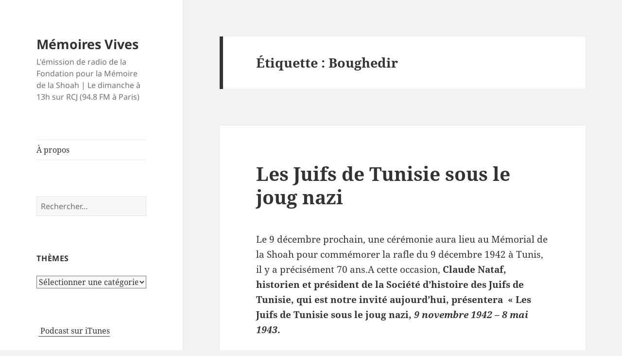

--- FILE ---
content_type: text/html; charset=UTF-8
request_url: https://memoiresvives.net/tag/boughedir/
body_size: 12423
content:
<!DOCTYPE html>
<html lang="fr-FR" class="no-js">
<head>
	<meta charset="UTF-8">
	<meta name="viewport" content="width=device-width, initial-scale=1.0">
	<link rel="profile" href="https://gmpg.org/xfn/11">
	<link rel="pingback" href="https://memoiresvives.net/xmlrpc.php">
	<script>(function(html){html.className = html.className.replace(/\bno-js\b/,'js')})(document.documentElement);</script>
<title>Boughedir &#8211; Mémoires Vives</title>
<meta name='robots' content='max-image-preview:large' />
	<style>img:is([sizes="auto" i], [sizes^="auto," i]) { contain-intrinsic-size: 3000px 1500px }</style>
	<link rel="alternate" type="application/rss+xml" title="Mémoires Vives &raquo; Flux" href="https://memoiresvives.net/feed/" />
<link rel="alternate" type="application/rss+xml" title="Mémoires Vives &raquo; Flux des commentaires" href="https://memoiresvives.net/comments/feed/" />
<link rel="alternate" type="application/rss+xml" title="Mémoires Vives &raquo; Flux de l’étiquette Boughedir" href="https://memoiresvives.net/tag/boughedir/feed/" />
<script>
window._wpemojiSettings = {"baseUrl":"https:\/\/s.w.org\/images\/core\/emoji\/16.0.1\/72x72\/","ext":".png","svgUrl":"https:\/\/s.w.org\/images\/core\/emoji\/16.0.1\/svg\/","svgExt":".svg","source":{"concatemoji":"https:\/\/memoiresvives.net\/wp-includes\/js\/wp-emoji-release.min.js?ver=6.8.3"}};
/*! This file is auto-generated */
!function(s,n){var o,i,e;function c(e){try{var t={supportTests:e,timestamp:(new Date).valueOf()};sessionStorage.setItem(o,JSON.stringify(t))}catch(e){}}function p(e,t,n){e.clearRect(0,0,e.canvas.width,e.canvas.height),e.fillText(t,0,0);var t=new Uint32Array(e.getImageData(0,0,e.canvas.width,e.canvas.height).data),a=(e.clearRect(0,0,e.canvas.width,e.canvas.height),e.fillText(n,0,0),new Uint32Array(e.getImageData(0,0,e.canvas.width,e.canvas.height).data));return t.every(function(e,t){return e===a[t]})}function u(e,t){e.clearRect(0,0,e.canvas.width,e.canvas.height),e.fillText(t,0,0);for(var n=e.getImageData(16,16,1,1),a=0;a<n.data.length;a++)if(0!==n.data[a])return!1;return!0}function f(e,t,n,a){switch(t){case"flag":return n(e,"\ud83c\udff3\ufe0f\u200d\u26a7\ufe0f","\ud83c\udff3\ufe0f\u200b\u26a7\ufe0f")?!1:!n(e,"\ud83c\udde8\ud83c\uddf6","\ud83c\udde8\u200b\ud83c\uddf6")&&!n(e,"\ud83c\udff4\udb40\udc67\udb40\udc62\udb40\udc65\udb40\udc6e\udb40\udc67\udb40\udc7f","\ud83c\udff4\u200b\udb40\udc67\u200b\udb40\udc62\u200b\udb40\udc65\u200b\udb40\udc6e\u200b\udb40\udc67\u200b\udb40\udc7f");case"emoji":return!a(e,"\ud83e\udedf")}return!1}function g(e,t,n,a){var r="undefined"!=typeof WorkerGlobalScope&&self instanceof WorkerGlobalScope?new OffscreenCanvas(300,150):s.createElement("canvas"),o=r.getContext("2d",{willReadFrequently:!0}),i=(o.textBaseline="top",o.font="600 32px Arial",{});return e.forEach(function(e){i[e]=t(o,e,n,a)}),i}function t(e){var t=s.createElement("script");t.src=e,t.defer=!0,s.head.appendChild(t)}"undefined"!=typeof Promise&&(o="wpEmojiSettingsSupports",i=["flag","emoji"],n.supports={everything:!0,everythingExceptFlag:!0},e=new Promise(function(e){s.addEventListener("DOMContentLoaded",e,{once:!0})}),new Promise(function(t){var n=function(){try{var e=JSON.parse(sessionStorage.getItem(o));if("object"==typeof e&&"number"==typeof e.timestamp&&(new Date).valueOf()<e.timestamp+604800&&"object"==typeof e.supportTests)return e.supportTests}catch(e){}return null}();if(!n){if("undefined"!=typeof Worker&&"undefined"!=typeof OffscreenCanvas&&"undefined"!=typeof URL&&URL.createObjectURL&&"undefined"!=typeof Blob)try{var e="postMessage("+g.toString()+"("+[JSON.stringify(i),f.toString(),p.toString(),u.toString()].join(",")+"));",a=new Blob([e],{type:"text/javascript"}),r=new Worker(URL.createObjectURL(a),{name:"wpTestEmojiSupports"});return void(r.onmessage=function(e){c(n=e.data),r.terminate(),t(n)})}catch(e){}c(n=g(i,f,p,u))}t(n)}).then(function(e){for(var t in e)n.supports[t]=e[t],n.supports.everything=n.supports.everything&&n.supports[t],"flag"!==t&&(n.supports.everythingExceptFlag=n.supports.everythingExceptFlag&&n.supports[t]);n.supports.everythingExceptFlag=n.supports.everythingExceptFlag&&!n.supports.flag,n.DOMReady=!1,n.readyCallback=function(){n.DOMReady=!0}}).then(function(){return e}).then(function(){var e;n.supports.everything||(n.readyCallback(),(e=n.source||{}).concatemoji?t(e.concatemoji):e.wpemoji&&e.twemoji&&(t(e.twemoji),t(e.wpemoji)))}))}((window,document),window._wpemojiSettings);
</script>
<style id='wp-emoji-styles-inline-css'>

	img.wp-smiley, img.emoji {
		display: inline !important;
		border: none !important;
		box-shadow: none !important;
		height: 1em !important;
		width: 1em !important;
		margin: 0 0.07em !important;
		vertical-align: -0.1em !important;
		background: none !important;
		padding: 0 !important;
	}
</style>
<link rel='stylesheet' id='wp-block-library-css' href='https://memoiresvives.net/wp-includes/css/dist/block-library/style.min.css?ver=6.8.3' media='all' />
<style id='wp-block-library-theme-inline-css'>
.wp-block-audio :where(figcaption){color:#555;font-size:13px;text-align:center}.is-dark-theme .wp-block-audio :where(figcaption){color:#ffffffa6}.wp-block-audio{margin:0 0 1em}.wp-block-code{border:1px solid #ccc;border-radius:4px;font-family:Menlo,Consolas,monaco,monospace;padding:.8em 1em}.wp-block-embed :where(figcaption){color:#555;font-size:13px;text-align:center}.is-dark-theme .wp-block-embed :where(figcaption){color:#ffffffa6}.wp-block-embed{margin:0 0 1em}.blocks-gallery-caption{color:#555;font-size:13px;text-align:center}.is-dark-theme .blocks-gallery-caption{color:#ffffffa6}:root :where(.wp-block-image figcaption){color:#555;font-size:13px;text-align:center}.is-dark-theme :root :where(.wp-block-image figcaption){color:#ffffffa6}.wp-block-image{margin:0 0 1em}.wp-block-pullquote{border-bottom:4px solid;border-top:4px solid;color:currentColor;margin-bottom:1.75em}.wp-block-pullquote cite,.wp-block-pullquote footer,.wp-block-pullquote__citation{color:currentColor;font-size:.8125em;font-style:normal;text-transform:uppercase}.wp-block-quote{border-left:.25em solid;margin:0 0 1.75em;padding-left:1em}.wp-block-quote cite,.wp-block-quote footer{color:currentColor;font-size:.8125em;font-style:normal;position:relative}.wp-block-quote:where(.has-text-align-right){border-left:none;border-right:.25em solid;padding-left:0;padding-right:1em}.wp-block-quote:where(.has-text-align-center){border:none;padding-left:0}.wp-block-quote.is-large,.wp-block-quote.is-style-large,.wp-block-quote:where(.is-style-plain){border:none}.wp-block-search .wp-block-search__label{font-weight:700}.wp-block-search__button{border:1px solid #ccc;padding:.375em .625em}:where(.wp-block-group.has-background){padding:1.25em 2.375em}.wp-block-separator.has-css-opacity{opacity:.4}.wp-block-separator{border:none;border-bottom:2px solid;margin-left:auto;margin-right:auto}.wp-block-separator.has-alpha-channel-opacity{opacity:1}.wp-block-separator:not(.is-style-wide):not(.is-style-dots){width:100px}.wp-block-separator.has-background:not(.is-style-dots){border-bottom:none;height:1px}.wp-block-separator.has-background:not(.is-style-wide):not(.is-style-dots){height:2px}.wp-block-table{margin:0 0 1em}.wp-block-table td,.wp-block-table th{word-break:normal}.wp-block-table :where(figcaption){color:#555;font-size:13px;text-align:center}.is-dark-theme .wp-block-table :where(figcaption){color:#ffffffa6}.wp-block-video :where(figcaption){color:#555;font-size:13px;text-align:center}.is-dark-theme .wp-block-video :where(figcaption){color:#ffffffa6}.wp-block-video{margin:0 0 1em}:root :where(.wp-block-template-part.has-background){margin-bottom:0;margin-top:0;padding:1.25em 2.375em}
</style>
<style id='classic-theme-styles-inline-css'>
/*! This file is auto-generated */
.wp-block-button__link{color:#fff;background-color:#32373c;border-radius:9999px;box-shadow:none;text-decoration:none;padding:calc(.667em + 2px) calc(1.333em + 2px);font-size:1.125em}.wp-block-file__button{background:#32373c;color:#fff;text-decoration:none}
</style>
<style id='global-styles-inline-css'>
:root{--wp--preset--aspect-ratio--square: 1;--wp--preset--aspect-ratio--4-3: 4/3;--wp--preset--aspect-ratio--3-4: 3/4;--wp--preset--aspect-ratio--3-2: 3/2;--wp--preset--aspect-ratio--2-3: 2/3;--wp--preset--aspect-ratio--16-9: 16/9;--wp--preset--aspect-ratio--9-16: 9/16;--wp--preset--color--black: #000000;--wp--preset--color--cyan-bluish-gray: #abb8c3;--wp--preset--color--white: #fff;--wp--preset--color--pale-pink: #f78da7;--wp--preset--color--vivid-red: #cf2e2e;--wp--preset--color--luminous-vivid-orange: #ff6900;--wp--preset--color--luminous-vivid-amber: #fcb900;--wp--preset--color--light-green-cyan: #7bdcb5;--wp--preset--color--vivid-green-cyan: #00d084;--wp--preset--color--pale-cyan-blue: #8ed1fc;--wp--preset--color--vivid-cyan-blue: #0693e3;--wp--preset--color--vivid-purple: #9b51e0;--wp--preset--color--dark-gray: #111;--wp--preset--color--light-gray: #f1f1f1;--wp--preset--color--yellow: #f4ca16;--wp--preset--color--dark-brown: #352712;--wp--preset--color--medium-pink: #e53b51;--wp--preset--color--light-pink: #ffe5d1;--wp--preset--color--dark-purple: #2e2256;--wp--preset--color--purple: #674970;--wp--preset--color--blue-gray: #22313f;--wp--preset--color--bright-blue: #55c3dc;--wp--preset--color--light-blue: #e9f2f9;--wp--preset--gradient--vivid-cyan-blue-to-vivid-purple: linear-gradient(135deg,rgba(6,147,227,1) 0%,rgb(155,81,224) 100%);--wp--preset--gradient--light-green-cyan-to-vivid-green-cyan: linear-gradient(135deg,rgb(122,220,180) 0%,rgb(0,208,130) 100%);--wp--preset--gradient--luminous-vivid-amber-to-luminous-vivid-orange: linear-gradient(135deg,rgba(252,185,0,1) 0%,rgba(255,105,0,1) 100%);--wp--preset--gradient--luminous-vivid-orange-to-vivid-red: linear-gradient(135deg,rgba(255,105,0,1) 0%,rgb(207,46,46) 100%);--wp--preset--gradient--very-light-gray-to-cyan-bluish-gray: linear-gradient(135deg,rgb(238,238,238) 0%,rgb(169,184,195) 100%);--wp--preset--gradient--cool-to-warm-spectrum: linear-gradient(135deg,rgb(74,234,220) 0%,rgb(151,120,209) 20%,rgb(207,42,186) 40%,rgb(238,44,130) 60%,rgb(251,105,98) 80%,rgb(254,248,76) 100%);--wp--preset--gradient--blush-light-purple: linear-gradient(135deg,rgb(255,206,236) 0%,rgb(152,150,240) 100%);--wp--preset--gradient--blush-bordeaux: linear-gradient(135deg,rgb(254,205,165) 0%,rgb(254,45,45) 50%,rgb(107,0,62) 100%);--wp--preset--gradient--luminous-dusk: linear-gradient(135deg,rgb(255,203,112) 0%,rgb(199,81,192) 50%,rgb(65,88,208) 100%);--wp--preset--gradient--pale-ocean: linear-gradient(135deg,rgb(255,245,203) 0%,rgb(182,227,212) 50%,rgb(51,167,181) 100%);--wp--preset--gradient--electric-grass: linear-gradient(135deg,rgb(202,248,128) 0%,rgb(113,206,126) 100%);--wp--preset--gradient--midnight: linear-gradient(135deg,rgb(2,3,129) 0%,rgb(40,116,252) 100%);--wp--preset--gradient--dark-gray-gradient-gradient: linear-gradient(90deg, rgba(17,17,17,1) 0%, rgba(42,42,42,1) 100%);--wp--preset--gradient--light-gray-gradient: linear-gradient(90deg, rgba(241,241,241,1) 0%, rgba(215,215,215,1) 100%);--wp--preset--gradient--white-gradient: linear-gradient(90deg, rgba(255,255,255,1) 0%, rgba(230,230,230,1) 100%);--wp--preset--gradient--yellow-gradient: linear-gradient(90deg, rgba(244,202,22,1) 0%, rgba(205,168,10,1) 100%);--wp--preset--gradient--dark-brown-gradient: linear-gradient(90deg, rgba(53,39,18,1) 0%, rgba(91,67,31,1) 100%);--wp--preset--gradient--medium-pink-gradient: linear-gradient(90deg, rgba(229,59,81,1) 0%, rgba(209,28,51,1) 100%);--wp--preset--gradient--light-pink-gradient: linear-gradient(90deg, rgba(255,229,209,1) 0%, rgba(255,200,158,1) 100%);--wp--preset--gradient--dark-purple-gradient: linear-gradient(90deg, rgba(46,34,86,1) 0%, rgba(66,48,123,1) 100%);--wp--preset--gradient--purple-gradient: linear-gradient(90deg, rgba(103,73,112,1) 0%, rgba(131,93,143,1) 100%);--wp--preset--gradient--blue-gray-gradient: linear-gradient(90deg, rgba(34,49,63,1) 0%, rgba(52,75,96,1) 100%);--wp--preset--gradient--bright-blue-gradient: linear-gradient(90deg, rgba(85,195,220,1) 0%, rgba(43,180,211,1) 100%);--wp--preset--gradient--light-blue-gradient: linear-gradient(90deg, rgba(233,242,249,1) 0%, rgba(193,218,238,1) 100%);--wp--preset--font-size--small: 13px;--wp--preset--font-size--medium: 20px;--wp--preset--font-size--large: 36px;--wp--preset--font-size--x-large: 42px;--wp--preset--spacing--20: 0.44rem;--wp--preset--spacing--30: 0.67rem;--wp--preset--spacing--40: 1rem;--wp--preset--spacing--50: 1.5rem;--wp--preset--spacing--60: 2.25rem;--wp--preset--spacing--70: 3.38rem;--wp--preset--spacing--80: 5.06rem;--wp--preset--shadow--natural: 6px 6px 9px rgba(0, 0, 0, 0.2);--wp--preset--shadow--deep: 12px 12px 50px rgba(0, 0, 0, 0.4);--wp--preset--shadow--sharp: 6px 6px 0px rgba(0, 0, 0, 0.2);--wp--preset--shadow--outlined: 6px 6px 0px -3px rgba(255, 255, 255, 1), 6px 6px rgba(0, 0, 0, 1);--wp--preset--shadow--crisp: 6px 6px 0px rgba(0, 0, 0, 1);}:where(.is-layout-flex){gap: 0.5em;}:where(.is-layout-grid){gap: 0.5em;}body .is-layout-flex{display: flex;}.is-layout-flex{flex-wrap: wrap;align-items: center;}.is-layout-flex > :is(*, div){margin: 0;}body .is-layout-grid{display: grid;}.is-layout-grid > :is(*, div){margin: 0;}:where(.wp-block-columns.is-layout-flex){gap: 2em;}:where(.wp-block-columns.is-layout-grid){gap: 2em;}:where(.wp-block-post-template.is-layout-flex){gap: 1.25em;}:where(.wp-block-post-template.is-layout-grid){gap: 1.25em;}.has-black-color{color: var(--wp--preset--color--black) !important;}.has-cyan-bluish-gray-color{color: var(--wp--preset--color--cyan-bluish-gray) !important;}.has-white-color{color: var(--wp--preset--color--white) !important;}.has-pale-pink-color{color: var(--wp--preset--color--pale-pink) !important;}.has-vivid-red-color{color: var(--wp--preset--color--vivid-red) !important;}.has-luminous-vivid-orange-color{color: var(--wp--preset--color--luminous-vivid-orange) !important;}.has-luminous-vivid-amber-color{color: var(--wp--preset--color--luminous-vivid-amber) !important;}.has-light-green-cyan-color{color: var(--wp--preset--color--light-green-cyan) !important;}.has-vivid-green-cyan-color{color: var(--wp--preset--color--vivid-green-cyan) !important;}.has-pale-cyan-blue-color{color: var(--wp--preset--color--pale-cyan-blue) !important;}.has-vivid-cyan-blue-color{color: var(--wp--preset--color--vivid-cyan-blue) !important;}.has-vivid-purple-color{color: var(--wp--preset--color--vivid-purple) !important;}.has-black-background-color{background-color: var(--wp--preset--color--black) !important;}.has-cyan-bluish-gray-background-color{background-color: var(--wp--preset--color--cyan-bluish-gray) !important;}.has-white-background-color{background-color: var(--wp--preset--color--white) !important;}.has-pale-pink-background-color{background-color: var(--wp--preset--color--pale-pink) !important;}.has-vivid-red-background-color{background-color: var(--wp--preset--color--vivid-red) !important;}.has-luminous-vivid-orange-background-color{background-color: var(--wp--preset--color--luminous-vivid-orange) !important;}.has-luminous-vivid-amber-background-color{background-color: var(--wp--preset--color--luminous-vivid-amber) !important;}.has-light-green-cyan-background-color{background-color: var(--wp--preset--color--light-green-cyan) !important;}.has-vivid-green-cyan-background-color{background-color: var(--wp--preset--color--vivid-green-cyan) !important;}.has-pale-cyan-blue-background-color{background-color: var(--wp--preset--color--pale-cyan-blue) !important;}.has-vivid-cyan-blue-background-color{background-color: var(--wp--preset--color--vivid-cyan-blue) !important;}.has-vivid-purple-background-color{background-color: var(--wp--preset--color--vivid-purple) !important;}.has-black-border-color{border-color: var(--wp--preset--color--black) !important;}.has-cyan-bluish-gray-border-color{border-color: var(--wp--preset--color--cyan-bluish-gray) !important;}.has-white-border-color{border-color: var(--wp--preset--color--white) !important;}.has-pale-pink-border-color{border-color: var(--wp--preset--color--pale-pink) !important;}.has-vivid-red-border-color{border-color: var(--wp--preset--color--vivid-red) !important;}.has-luminous-vivid-orange-border-color{border-color: var(--wp--preset--color--luminous-vivid-orange) !important;}.has-luminous-vivid-amber-border-color{border-color: var(--wp--preset--color--luminous-vivid-amber) !important;}.has-light-green-cyan-border-color{border-color: var(--wp--preset--color--light-green-cyan) !important;}.has-vivid-green-cyan-border-color{border-color: var(--wp--preset--color--vivid-green-cyan) !important;}.has-pale-cyan-blue-border-color{border-color: var(--wp--preset--color--pale-cyan-blue) !important;}.has-vivid-cyan-blue-border-color{border-color: var(--wp--preset--color--vivid-cyan-blue) !important;}.has-vivid-purple-border-color{border-color: var(--wp--preset--color--vivid-purple) !important;}.has-vivid-cyan-blue-to-vivid-purple-gradient-background{background: var(--wp--preset--gradient--vivid-cyan-blue-to-vivid-purple) !important;}.has-light-green-cyan-to-vivid-green-cyan-gradient-background{background: var(--wp--preset--gradient--light-green-cyan-to-vivid-green-cyan) !important;}.has-luminous-vivid-amber-to-luminous-vivid-orange-gradient-background{background: var(--wp--preset--gradient--luminous-vivid-amber-to-luminous-vivid-orange) !important;}.has-luminous-vivid-orange-to-vivid-red-gradient-background{background: var(--wp--preset--gradient--luminous-vivid-orange-to-vivid-red) !important;}.has-very-light-gray-to-cyan-bluish-gray-gradient-background{background: var(--wp--preset--gradient--very-light-gray-to-cyan-bluish-gray) !important;}.has-cool-to-warm-spectrum-gradient-background{background: var(--wp--preset--gradient--cool-to-warm-spectrum) !important;}.has-blush-light-purple-gradient-background{background: var(--wp--preset--gradient--blush-light-purple) !important;}.has-blush-bordeaux-gradient-background{background: var(--wp--preset--gradient--blush-bordeaux) !important;}.has-luminous-dusk-gradient-background{background: var(--wp--preset--gradient--luminous-dusk) !important;}.has-pale-ocean-gradient-background{background: var(--wp--preset--gradient--pale-ocean) !important;}.has-electric-grass-gradient-background{background: var(--wp--preset--gradient--electric-grass) !important;}.has-midnight-gradient-background{background: var(--wp--preset--gradient--midnight) !important;}.has-small-font-size{font-size: var(--wp--preset--font-size--small) !important;}.has-medium-font-size{font-size: var(--wp--preset--font-size--medium) !important;}.has-large-font-size{font-size: var(--wp--preset--font-size--large) !important;}.has-x-large-font-size{font-size: var(--wp--preset--font-size--x-large) !important;}
:where(.wp-block-post-template.is-layout-flex){gap: 1.25em;}:where(.wp-block-post-template.is-layout-grid){gap: 1.25em;}
:where(.wp-block-columns.is-layout-flex){gap: 2em;}:where(.wp-block-columns.is-layout-grid){gap: 2em;}
:root :where(.wp-block-pullquote){font-size: 1.5em;line-height: 1.6;}
</style>
<link rel='stylesheet' id='twentyfifteen-fonts-css' href='https://memoiresvives.net/wp-content/themes/twentyfifteen/assets/fonts/noto-sans-plus-noto-serif-plus-inconsolata.css?ver=20230328' media='all' />
<link rel='stylesheet' id='genericons-css' href='https://memoiresvives.net/wp-content/themes/twentyfifteen/genericons/genericons.css?ver=20201026' media='all' />
<link rel='stylesheet' id='twentyfifteen-style-css' href='https://memoiresvives.net/wp-content/themes/twentyfifteen/style.css?ver=20250415' media='all' />
<link rel='stylesheet' id='twentyfifteen-block-style-css' href='https://memoiresvives.net/wp-content/themes/twentyfifteen/css/blocks.css?ver=20240715' media='all' />
<script src="https://memoiresvives.net/wp-includes/js/jquery/jquery.min.js?ver=3.7.1" id="jquery-core-js"></script>
<script src="https://memoiresvives.net/wp-includes/js/jquery/jquery-migrate.min.js?ver=3.4.1" id="jquery-migrate-js"></script>
<script id="twentyfifteen-script-js-extra">
var screenReaderText = {"expand":"<span class=\"screen-reader-text\">ouvrir le sous-menu<\/span>","collapse":"<span class=\"screen-reader-text\">fermer le sous-menu<\/span>"};
</script>
<script src="https://memoiresvives.net/wp-content/themes/twentyfifteen/js/functions.js?ver=20250303" id="twentyfifteen-script-js" defer data-wp-strategy="defer"></script>
<link rel="https://api.w.org/" href="https://memoiresvives.net/wp-json/" /><link rel="alternate" title="JSON" type="application/json" href="https://memoiresvives.net/wp-json/wp/v2/tags/127698872" /><link rel="EditURI" type="application/rsd+xml" title="RSD" href="https://memoiresvives.net/xmlrpc.php?rsd" />
<meta name="generator" content="WordPress 6.8.3" />
<style type="text/css">.broken_link, a.broken_link {
	text-decoration: line-through;
}</style><style id="custom-background-css">
body.custom-background { background-color: #f3f1f1; }
</style>
	</head>

<body class="archive tag tag-boughedir tag-127698872 custom-background wp-embed-responsive wp-theme-twentyfifteen">
<div id="page" class="hfeed site">
	<a class="skip-link screen-reader-text" href="#content">
		Aller au contenu	</a>

	<div id="sidebar" class="sidebar">
		<header id="masthead" class="site-header">
			<div class="site-branding">
										<p class="site-title"><a href="https://memoiresvives.net/" rel="home" >Mémoires Vives</a></p>
												<p class="site-description">L&#039;émission de radio de la Fondation pour la Mémoire de la Shoah | Le dimanche à 13h sur RCJ (94.8 FM à Paris)</p>
										<button class="secondary-toggle">Menu et widgets</button>
			</div><!-- .site-branding -->
		</header><!-- .site-header -->

			<div id="secondary" class="secondary">

					<nav id="site-navigation" class="main-navigation">
				<div class="menu-menu-1-container"><ul id="menu-menu-1" class="nav-menu"><li id="menu-item-2429" class="menu-item menu-item-type-post_type menu-item-object-page menu-item-2429"><a href="https://memoiresvives.net/apropos/">À propos</a></li>
</ul></div>			</nav><!-- .main-navigation -->
		
		
					<div id="widget-area" class="widget-area" role="complementary">
				<aside id="search-2" class="widget widget_search"><form role="search" method="get" class="search-form" action="https://memoiresvives.net/">
				<label>
					<span class="screen-reader-text">Rechercher :</span>
					<input type="search" class="search-field" placeholder="Rechercher…" value="" name="s" />
				</label>
				<input type="submit" class="search-submit screen-reader-text" value="Rechercher" />
			</form></aside><aside id="categories-2" class="widget widget_categories"><h2 class="widget-title">Thèmes</h2><form action="https://memoiresvives.net" method="get"><label class="screen-reader-text" for="cat">Thèmes</label><select  name='cat' id='cat' class='postform'>
	<option value='-1'>Sélectionner une catégorie</option>
	<option class="level-0" value="507761583">Aide aux survivants</option>
	<option class="level-0" value="35214675">Antisémitisme</option>
	<option class="level-0" value="177">Art</option>
	<option class="level-0" value="407871">Dialogue interreligieux</option>
	<option class="level-0" value="3399">Divers</option>
	<option class="level-0" value="7811">Evenement</option>
	<option class="level-0" value="35849085">Exposition</option>
	<option class="level-0" value="1186">Films</option>
	<option class="level-0" value="28651486">Grandes figures</option>
	<option class="level-0" value="27785">Histoire</option>
	<option class="level-0" value="9937">Israël</option>
	<option class="level-0" value="295832">Judaïsme</option>
	<option class="level-0" value="1113582">Lanzmann</option>
	<option class="level-0" value="20663">Littérature</option>
	<option class="level-0" value="35916">Livres</option>
	<option class="level-0" value="221561125">Mémoire et Transmission</option>
	<option class="level-0" value="6460">Musique</option>
	<option class="level-0" value="4386482">négationnisme</option>
	<option class="level-0" value="131949">Pédagogie</option>
	<option class="level-0" value="30269">Recherche</option>
	<option class="level-0" value="89628">Témoignage</option>
	<option class="level-0" value="5386">Théâtre</option>
	<option class="level-0" value="1">Uncategorized</option>
</select>
</form><script>
(function() {
	var dropdown = document.getElementById( "cat" );
	function onCatChange() {
		if ( dropdown.options[ dropdown.selectedIndex ].value > 0 ) {
			dropdown.parentNode.submit();
		}
	}
	dropdown.onchange = onCatChange;
})();
</script>
</aside><aside id="text-9" class="widget widget_text">			<div class="textwidget"><a href="https://itunes.apple.com/fr/podcast/memoires-vives/id395502606"><img src="https://memoiresvives.migrationfluxeos.fr/wp-content/uploads/2010/09/podcast32.png" alt="" style="vertical-align:middle;border:1px;" /></a>&nbsp;<a href="https://itunes.apple.com/fr/podcast/memoires-vives/id395502606"> Podcast sur iTunes</a>


</div>
		</aside><aside id="text-12" class="widget widget_text">			<div class="textwidget"><a href="https://twitter.com/Fondation_Shoah" class="twitter-follow-button">Follow @Fondation_Shoah</a></div>
		</aside><aside id="archives-2" class="widget widget_archive"><h2 class="widget-title">Archives</h2>		<label class="screen-reader-text" for="archives-dropdown-2">Archives</label>
		<select id="archives-dropdown-2" name="archive-dropdown">
			
			<option value="">Sélectionner un mois</option>
				<option value='https://memoiresvives.net/2020/10/'> octobre 2020 &nbsp;(1)</option>
	<option value='https://memoiresvives.net/2020/07/'> juillet 2020 &nbsp;(2)</option>
	<option value='https://memoiresvives.net/2020/06/'> juin 2020 &nbsp;(3)</option>
	<option value='https://memoiresvives.net/2020/03/'> mars 2020 &nbsp;(2)</option>
	<option value='https://memoiresvives.net/2020/02/'> février 2020 &nbsp;(3)</option>
	<option value='https://memoiresvives.net/2020/01/'> janvier 2020 &nbsp;(1)</option>
	<option value='https://memoiresvives.net/2019/12/'> décembre 2019 &nbsp;(4)</option>
	<option value='https://memoiresvives.net/2019/11/'> novembre 2019 &nbsp;(3)</option>
	<option value='https://memoiresvives.net/2019/10/'> octobre 2019 &nbsp;(4)</option>
	<option value='https://memoiresvives.net/2019/09/'> septembre 2019 &nbsp;(3)</option>
	<option value='https://memoiresvives.net/2019/07/'> juillet 2019 &nbsp;(2)</option>
	<option value='https://memoiresvives.net/2019/06/'> juin 2019 &nbsp;(4)</option>
	<option value='https://memoiresvives.net/2019/05/'> mai 2019 &nbsp;(3)</option>
	<option value='https://memoiresvives.net/2019/04/'> avril 2019 &nbsp;(3)</option>
	<option value='https://memoiresvives.net/2019/03/'> mars 2019 &nbsp;(5)</option>
	<option value='https://memoiresvives.net/2019/02/'> février 2019 &nbsp;(3)</option>
	<option value='https://memoiresvives.net/2019/01/'> janvier 2019 &nbsp;(4)</option>
	<option value='https://memoiresvives.net/2018/12/'> décembre 2018 &nbsp;(5)</option>
	<option value='https://memoiresvives.net/2018/11/'> novembre 2018 &nbsp;(3)</option>
	<option value='https://memoiresvives.net/2018/10/'> octobre 2018 &nbsp;(3)</option>
	<option value='https://memoiresvives.net/2018/07/'> juillet 2018 &nbsp;(4)</option>
	<option value='https://memoiresvives.net/2018/06/'> juin 2018 &nbsp;(4)</option>
	<option value='https://memoiresvives.net/2018/05/'> mai 2018 &nbsp;(3)</option>
	<option value='https://memoiresvives.net/2018/04/'> avril 2018 &nbsp;(3)</option>
	<option value='https://memoiresvives.net/2018/03/'> mars 2018 &nbsp;(4)</option>
	<option value='https://memoiresvives.net/2018/02/'> février 2018 &nbsp;(3)</option>
	<option value='https://memoiresvives.net/2018/01/'> janvier 2018 &nbsp;(4)</option>
	<option value='https://memoiresvives.net/2017/12/'> décembre 2017 &nbsp;(3)</option>
	<option value='https://memoiresvives.net/2017/11/'> novembre 2017 &nbsp;(3)</option>
	<option value='https://memoiresvives.net/2017/10/'> octobre 2017 &nbsp;(5)</option>
	<option value='https://memoiresvives.net/2017/07/'> juillet 2017 &nbsp;(3)</option>
	<option value='https://memoiresvives.net/2017/06/'> juin 2017 &nbsp;(4)</option>
	<option value='https://memoiresvives.net/2017/05/'> mai 2017 &nbsp;(3)</option>
	<option value='https://memoiresvives.net/2017/04/'> avril 2017 &nbsp;(4)</option>
	<option value='https://memoiresvives.net/2017/03/'> mars 2017 &nbsp;(4)</option>
	<option value='https://memoiresvives.net/2017/02/'> février 2017 &nbsp;(3)</option>
	<option value='https://memoiresvives.net/2017/01/'> janvier 2017 &nbsp;(4)</option>
	<option value='https://memoiresvives.net/2016/12/'> décembre 2016 &nbsp;(3)</option>
	<option value='https://memoiresvives.net/2016/11/'> novembre 2016 &nbsp;(3)</option>
	<option value='https://memoiresvives.net/2016/10/'> octobre 2016 &nbsp;(5)</option>
	<option value='https://memoiresvives.net/2016/09/'> septembre 2016 &nbsp;(2)</option>
	<option value='https://memoiresvives.net/2016/08/'> août 2016 &nbsp;(1)</option>
	<option value='https://memoiresvives.net/2016/07/'> juillet 2016 &nbsp;(3)</option>
	<option value='https://memoiresvives.net/2016/06/'> juin 2016 &nbsp;(3)</option>
	<option value='https://memoiresvives.net/2016/05/'> mai 2016 &nbsp;(5)</option>
	<option value='https://memoiresvives.net/2016/04/'> avril 2016 &nbsp;(3)</option>
	<option value='https://memoiresvives.net/2016/03/'> mars 2016 &nbsp;(4)</option>
	<option value='https://memoiresvives.net/2016/02/'> février 2016 &nbsp;(3)</option>
	<option value='https://memoiresvives.net/2016/01/'> janvier 2016 &nbsp;(5)</option>
	<option value='https://memoiresvives.net/2015/12/'> décembre 2015 &nbsp;(3)</option>
	<option value='https://memoiresvives.net/2015/11/'> novembre 2015 &nbsp;(3)</option>
	<option value='https://memoiresvives.net/2015/10/'> octobre 2015 &nbsp;(4)</option>
	<option value='https://memoiresvives.net/2015/09/'> septembre 2015 &nbsp;(1)</option>
	<option value='https://memoiresvives.net/2015/07/'> juillet 2015 &nbsp;(2)</option>
	<option value='https://memoiresvives.net/2015/06/'> juin 2015 &nbsp;(4)</option>
	<option value='https://memoiresvives.net/2015/05/'> mai 2015 &nbsp;(3)</option>
	<option value='https://memoiresvives.net/2015/04/'> avril 2015 &nbsp;(3)</option>
	<option value='https://memoiresvives.net/2015/03/'> mars 2015 &nbsp;(5)</option>
	<option value='https://memoiresvives.net/2015/02/'> février 2015 &nbsp;(3)</option>
	<option value='https://memoiresvives.net/2015/01/'> janvier 2015 &nbsp;(3)</option>
	<option value='https://memoiresvives.net/2014/12/'> décembre 2014 &nbsp;(3)</option>
	<option value='https://memoiresvives.net/2014/11/'> novembre 2014 &nbsp;(4)</option>
	<option value='https://memoiresvives.net/2014/10/'> octobre 2014 &nbsp;(4)</option>
	<option value='https://memoiresvives.net/2014/09/'> septembre 2014 &nbsp;(4)</option>
	<option value='https://memoiresvives.net/2014/07/'> juillet 2014 &nbsp;(2)</option>
	<option value='https://memoiresvives.net/2014/06/'> juin 2014 &nbsp;(4)</option>
	<option value='https://memoiresvives.net/2014/05/'> mai 2014 &nbsp;(4)</option>
	<option value='https://memoiresvives.net/2014/04/'> avril 2014 &nbsp;(4)</option>
	<option value='https://memoiresvives.net/2014/03/'> mars 2014 &nbsp;(5)</option>
	<option value='https://memoiresvives.net/2014/02/'> février 2014 &nbsp;(4)</option>
	<option value='https://memoiresvives.net/2014/01/'> janvier 2014 &nbsp;(4)</option>
	<option value='https://memoiresvives.net/2013/12/'> décembre 2013 &nbsp;(4)</option>
	<option value='https://memoiresvives.net/2013/11/'> novembre 2013 &nbsp;(3)</option>
	<option value='https://memoiresvives.net/2013/10/'> octobre 2013 &nbsp;(4)</option>
	<option value='https://memoiresvives.net/2013/09/'> septembre 2013 &nbsp;(3)</option>
	<option value='https://memoiresvives.net/2013/07/'> juillet 2013 &nbsp;(4)</option>
	<option value='https://memoiresvives.net/2013/06/'> juin 2013 &nbsp;(5)</option>
	<option value='https://memoiresvives.net/2013/05/'> mai 2013 &nbsp;(4)</option>
	<option value='https://memoiresvives.net/2013/04/'> avril 2013 &nbsp;(4)</option>
	<option value='https://memoiresvives.net/2013/03/'> mars 2013 &nbsp;(5)</option>
	<option value='https://memoiresvives.net/2013/02/'> février 2013 &nbsp;(4)</option>
	<option value='https://memoiresvives.net/2013/01/'> janvier 2013 &nbsp;(5)</option>
	<option value='https://memoiresvives.net/2012/12/'> décembre 2012 &nbsp;(4)</option>
	<option value='https://memoiresvives.net/2012/11/'> novembre 2012 &nbsp;(3)</option>
	<option value='https://memoiresvives.net/2012/10/'> octobre 2012 &nbsp;(4)</option>
	<option value='https://memoiresvives.net/2012/09/'> septembre 2012 &nbsp;(2)</option>
	<option value='https://memoiresvives.net/2012/07/'> juillet 2012 &nbsp;(3)</option>
	<option value='https://memoiresvives.net/2012/06/'> juin 2012 &nbsp;(4)</option>
	<option value='https://memoiresvives.net/2012/05/'> mai 2012 &nbsp;(3)</option>
	<option value='https://memoiresvives.net/2012/04/'> avril 2012 &nbsp;(4)</option>
	<option value='https://memoiresvives.net/2012/03/'> mars 2012 &nbsp;(4)</option>
	<option value='https://memoiresvives.net/2012/02/'> février 2012 &nbsp;(4)</option>
	<option value='https://memoiresvives.net/2012/01/'> janvier 2012 &nbsp;(4)</option>
	<option value='https://memoiresvives.net/2011/12/'> décembre 2011 &nbsp;(4)</option>
	<option value='https://memoiresvives.net/2011/11/'> novembre 2011 &nbsp;(3)</option>
	<option value='https://memoiresvives.net/2011/10/'> octobre 2011 &nbsp;(5)</option>
	<option value='https://memoiresvives.net/2011/09/'> septembre 2011 &nbsp;(2)</option>
	<option value='https://memoiresvives.net/2011/07/'> juillet 2011 &nbsp;(3)</option>
	<option value='https://memoiresvives.net/2011/06/'> juin 2011 &nbsp;(4)</option>
	<option value='https://memoiresvives.net/2011/05/'> mai 2011 &nbsp;(5)</option>
	<option value='https://memoiresvives.net/2011/04/'> avril 2011 &nbsp;(4)</option>
	<option value='https://memoiresvives.net/2011/03/'> mars 2011 &nbsp;(4)</option>
	<option value='https://memoiresvives.net/2011/02/'> février 2011 &nbsp;(4)</option>
	<option value='https://memoiresvives.net/2011/01/'> janvier 2011 &nbsp;(5)</option>
	<option value='https://memoiresvives.net/2010/12/'> décembre 2010 &nbsp;(4)</option>
	<option value='https://memoiresvives.net/2010/11/'> novembre 2010 &nbsp;(3)</option>
	<option value='https://memoiresvives.net/2010/10/'> octobre 2010 &nbsp;(5)</option>
	<option value='https://memoiresvives.net/2010/09/'> septembre 2010 &nbsp;(1)</option>

		</select>

			<script>
(function() {
	var dropdown = document.getElementById( "archives-dropdown-2" );
	function onSelectChange() {
		if ( dropdown.options[ dropdown.selectedIndex ].value !== '' ) {
			document.location.href = this.options[ this.selectedIndex ].value;
		}
	}
	dropdown.onchange = onSelectChange;
})();
</script>
</aside><aside id="text-14" class="widget widget_text"><h2 class="widget-title">A ecouter aussi</h2>			<div class="textwidget"><a href="https://memoiresvives.migrationfluxeos.fr/archives-2008-2010/" rel="alternate">  Archives 2008-2010</a>

</div>
		</aside>			</div><!-- .widget-area -->
		
	</div><!-- .secondary -->

	</div><!-- .sidebar -->

	<div id="content" class="site-content">

	<section id="primary" class="content-area">
		<main id="main" class="site-main">

		
			<header class="page-header">
				<h1 class="page-title">Étiquette : <span>Boughedir</span></h1>			</header><!-- .page-header -->

			
<article id="post-1114" class="post-1114 post type-post status-publish format-standard hentry category-histoire category-livres category-recherche category-temoignage tag-avions tag-bizerte tag-borgel tag-boughedir tag-camps-de-travail tag-claude tag-deportation tag-ferid tag-ghez tag-goerge tag-jasmin tag-joug tag-juifs tag-klarsfeld tag-krief tag-maximilien tag-memorial tag-moati tag-nataf tag-nazi tag-paul tag-rafle tag-rauff tag-robert tag-serge tag-sfax tag-shoah tag-sousse tag-trenner tag-tunis tag-tunisie tag-villa tag-walter">
	
	<header class="entry-header">
		<h2 class="entry-title"><a href="https://memoiresvives.net/les-juifs-de-tunisie-sous-le-joug-nazi/" rel="bookmark">Les Juifs de Tunisie sous le joug nazi</a></h2>	</header><!-- .entry-header -->

	<div class="entry-content">
		<p>Le 9 décembre prochain, une cérémonie aura lieu au Mémorial de la Shoah pour commémorer la rafle du 9 décembre 1942 à Tunis, il y a précisément 70 ans.A cette occasion, <strong>Claude Nataf, historien et président de la Société d&rsquo;histoire des Juifs de Tunisie, qui est notre invité aujourd&rsquo;hui, présentera  « Les Juifs de Tunisie sous le joug nazi, <i>9 novembre 1942 &#8211; 8 mai 1943</i>.</strong></p>
<!--[if lt IE 9]><script>document.createElement('audio');</script><![endif]-->
<audio class="wp-audio-shortcode" id="audio-1114-1" preload="none" style="width: 100%;" controls="controls"><source type="audio/mpeg" src="https://memoiresvives.net/wp-content/uploads/2012/12/memoires-vives-2012-12-02-juifsdetunisienataf.mp3?_=1" /><a href="https://memoiresvives.net/wp-content/uploads/2012/12/memoires-vives-2012-12-02-juifsdetunisienataf.mp3">https://memoiresvives.net/wp-content/uploads/2012/12/memoires-vives-2012-12-02-juifsdetunisienataf.mp3</a></audio>
<p>Cet ouvrage est le troisie?me volet des témoignages sur la situation des Juifs de Tunisie durant les six mois d’occupation allemande  publié dans le cadre de la collection « Témoignages de la Shoah » de la Fondation pour la Mémoire de la Shoah, collection lancée en 2005 avec les éditions Le Manuscrit.</p>
<p><strong>Les Juifs de Tunisie pendant la Seconde Guerre mondiale</strong></p>
<p>À la veille de la Seconde Guerre mondiale, 90 000 Juifs vivaient en Tunisie. Entre novembre 1942 et mai 1943, le pays fut occupé par les forces de l’Axe. Les Juifs connurent alors « l’angoisse, les rançons, les pillages, les souffrances du travail forcé et des dizaines de morts » (Serge Klarsfled).</p>
<p>L’action anti-juive était dirigée par le colonel SS Walter Rauff. Ce dernier avait été responsable de la mort de centaines de milliers de Juifs, assassinés dans des camions à gaz (ancêtres des chambres à gaz) des pays baltes à la Yougoslavie.</p>
<p>En Tunisie, l’objectif était également de mettre en œuvre la « Solution finale ». Quelques personnes furent ainsi déportées vers l’Europe. L’avancée des Alliés et leur domination militaire ont heureusement contrarié les plans nazis.</p>
<p><strong>A lire dans la Collection « Témoignages de la Shoah »</strong></p>
<p><img decoding="async" alt="-" src="http://www.fondationshoah.org/FMS/squelettes/puce.gif" height="11" width="8" /> <a href="http://www.fondationshoah.org/FMS/spip.php?article1847" target="_blank" class="broken_link">Les Juifs de Tunisie sous le joug nazi</a><br />
9 novembre 1942 &#8211; 8 mai 1943<br />
Récits et témoignages rassemblés, présentés et annotés par Claude Nataf<br />
Préface de Serge Klarsfeld</p>
<p>Cet ouvrage regroupe plusieurs témoignages, dont celui de Maximilien Trenner, interprète en charge des relations avec les Allemands et celui de Georges Krief, jeune avocat. Il présente des récits sur les camps de travail comme celui de Bizerte, directement géré par les SS, ou ceux qui dépendaient de l’armée italienne. Le sort des Juifs de Sousse et de Sfax y est également évoqué.</p>
<p>Télécharger le <a href="http://www.fondationshoah.org/FMS/IMG/pdf/CP_Juifs_de_Tunisie.pdf" class="broken_link">communiqué de presse</a> (pdf)</p>
<p><img decoding="async" alt="-" src="http://www.fondationshoah.org/FMS/squelettes/puce.gif" height="11" width="8" /> <a href="http://www.fondationshoah.org/FMS/spip.php?article487" target="_blank" class="broken_link">Étoile jaune et croix gammée</a> de Robert Borgel</p>
<p>Témoins de la persécution des Juifs de Tunisie, Robert Borgel, avocat au barreau de Tunis, et son père Moïse, président de la communauté israélite de la ville, furent également des acteurs de premier plan de ce drame.</p>
<p><img decoding="async" alt="-" src="http://www.fondationshoah.org/FMS/squelettes/puce.gif" height="11" width="8" /> <a href="http://www.fondationshoah.org/FMS/spip.php?article1106" target="_blank" class="broken_link">Six mois sous la botte</a> de Paul Ghez</p>
<p>Héros des deux guerres, âgé de 44 ans, avocat très en vue et dirigeant moderniste de la communauté juive, Paul Ghez est un homme de caractère qui a tenu tête avec succès au colonel SS Walter Rauff. Son journal, écrit au jour le jour, nous éclaire sur les péripéties de la lutte engagée avec la Gestapo et sur le sort de la population juive et des travailleurs forcés.</p>
<p>Président de la Société d’histoire des Juifs de Tunisie, <strong>Claude Nataf</strong> est à l’origine du renouveau d’intérêt pour cette histoire. Il a dirigé les trois ouvrages de la collection Témoignages de la Shoah consacrés à la Tunisie.</p>
<p><strong>Journée de commémoration</strong></p>
<p>Organisée par la <a href="http://www.shjt.fr/" target="_blank" rel="external">Société d’histoire des Juifs de Tunisie</a></p>
<p>au Mémorial de la Shoah<br />
17 rue Geoffroy-l’Asnier 75004 Paris</p>
<p>10h45 : Cérémonie commémorative</p>
<p>Sous la présidence de Gilles Bernheim, Grand Rabbin de France</p>
<p>Lecture des noms des déportés de Tunisie et des victimes de la barbarie nazie, décédées dans les camps de travail en Tunisie. Lecture suivie de la récitation des prières d’usage.</p>
<p>Entrée libre</p>
<p>14h :Rencontre avec des historiens et des témoins</p>
<p>En présence d’Abdelkrim Allagui, professeur à la faculté de Lettres de Tunis, d’Ariel Danan, directeur adjoint de la bibliothèque de l’Alliance israélite universelle, de Damien Heurtebise, conservateur des Archives du ministère des Affaires étrangères à Nantes, de Serge Klarsfeld, avocat et historien, de Claude Nataf, historien, président de la SHJT, et de témoins.</p>
<p>Entrée libre sur réservation au 01 53 01 17 42</p>
<p>17h30 : Projection du film <a href="http://www.fondationshoah.org/FMS/spip.php?article1923" target="_blank" class="broken_link">Villa Jasmin</a></p>
<p>En présence de Ferid Boughedir, réalisateur, et de Serge Moati, auteur du roman dont s’inspire le film. Ce film a reçu le soutien de la Fondation pour la Mémoire de la Shoah.</p>
<p>Entrée libre sur réservation au 01 53 01 17 42</p>
	</div><!-- .entry-content -->

	
	<footer class="entry-footer">
		<span class="posted-on"><span class="screen-reader-text">Publié le </span><a href="https://memoiresvives.net/les-juifs-de-tunisie-sous-le-joug-nazi/" rel="bookmark"><time class="entry-date published" datetime="2012-12-02T17:52:49+01:00">2 décembre 2012</time><time class="updated" datetime="2012-12-03T11:32:20+01:00">3 décembre 2012</time></a></span><span class="cat-links"><span class="screen-reader-text">Catégories </span><a href="https://memoiresvives.net/category/histoire/" rel="category tag">Histoire</a>, <a href="https://memoiresvives.net/category/livres/" rel="category tag">Livres</a>, <a href="https://memoiresvives.net/category/recherche/" rel="category tag">Recherche</a>, <a href="https://memoiresvives.net/category/temoignage/" rel="category tag">Témoignage</a></span><span class="tags-links"><span class="screen-reader-text">Mots-clés </span><a href="https://memoiresvives.net/tag/avions/" rel="tag">avions</a>, <a href="https://memoiresvives.net/tag/bizerte/" rel="tag">Bizerte</a>, <a href="https://memoiresvives.net/tag/borgel/" rel="tag">Borgel</a>, <a href="https://memoiresvives.net/tag/boughedir/" rel="tag">Boughedir</a>, <a href="https://memoiresvives.net/tag/camps-de-travail/" rel="tag">camps de travail</a>, <a href="https://memoiresvives.net/tag/claude/" rel="tag">Claude</a>, <a href="https://memoiresvives.net/tag/deportation/" rel="tag">déportation</a>, <a href="https://memoiresvives.net/tag/ferid/" rel="tag">ferid</a>, <a href="https://memoiresvives.net/tag/ghez/" rel="tag">ghez</a>, <a href="https://memoiresvives.net/tag/goerge/" rel="tag">Goerge</a>, <a href="https://memoiresvives.net/tag/jasmin/" rel="tag">Jasmin</a>, <a href="https://memoiresvives.net/tag/joug/" rel="tag">joug</a>, <a href="https://memoiresvives.net/tag/juifs/" rel="tag">Juifs</a>, <a href="https://memoiresvives.net/tag/klarsfeld/" rel="tag">Klarsfeld</a>, <a href="https://memoiresvives.net/tag/krief/" rel="tag">Krief</a>, <a href="https://memoiresvives.net/tag/maximilien/" rel="tag">Maximilien</a>, <a href="https://memoiresvives.net/tag/memorial/" rel="tag">Mémorial</a>, <a href="https://memoiresvives.net/tag/moati/" rel="tag">Moati</a>, <a href="https://memoiresvives.net/tag/nataf/" rel="tag">nataf</a>, <a href="https://memoiresvives.net/tag/nazi/" rel="tag">nazi</a>, <a href="https://memoiresvives.net/tag/paul/" rel="tag">Paul</a>, <a href="https://memoiresvives.net/tag/rafle/" rel="tag">rafle</a>, <a href="https://memoiresvives.net/tag/rauff/" rel="tag">Rauff</a>, <a href="https://memoiresvives.net/tag/robert/" rel="tag">Robert</a>, <a href="https://memoiresvives.net/tag/serge/" rel="tag">Serge</a>, <a href="https://memoiresvives.net/tag/sfax/" rel="tag">Sfax</a>, <a href="https://memoiresvives.net/tag/shoah/" rel="tag">Shoah</a>, <a href="https://memoiresvives.net/tag/sousse/" rel="tag">Sousse</a>, <a href="https://memoiresvives.net/tag/trenner/" rel="tag">Trenner</a>, <a href="https://memoiresvives.net/tag/tunis/" rel="tag">Tunis</a>, <a href="https://memoiresvives.net/tag/tunisie/" rel="tag">Tunisie</a>, <a href="https://memoiresvives.net/tag/villa/" rel="tag">Villa</a>, <a href="https://memoiresvives.net/tag/walter/" rel="tag">Walter</a></span><span class="comments-link"><a href="https://memoiresvives.net/les-juifs-de-tunisie-sous-le-joug-nazi/#comments">2 commentaires <span class="screen-reader-text"> sur Les Juifs de Tunisie sous le joug nazi</span></a></span>			</footer><!-- .entry-footer -->

</article><!-- #post-1114 -->

		</main><!-- .site-main -->
	</section><!-- .content-area -->


	</div><!-- .site-content -->

	<footer id="colophon" class="site-footer">
		<div class="site-info">
									<a href="https://wordpress.org/" class="imprint">
				Fièrement propulsé par WordPress			</a>
		</div><!-- .site-info -->
	</footer><!-- .site-footer -->

</div><!-- .site -->

<script type="speculationrules">
{"prefetch":[{"source":"document","where":{"and":[{"href_matches":"\/*"},{"not":{"href_matches":["\/wp-*.php","\/wp-admin\/*","\/wp-content\/uploads\/*","\/wp-content\/*","\/wp-content\/plugins\/*","\/wp-content\/themes\/twentyfifteen\/*","\/*\\?(.+)"]}},{"not":{"selector_matches":"a[rel~=\"nofollow\"]"}},{"not":{"selector_matches":".no-prefetch, .no-prefetch a"}}]},"eagerness":"conservative"}]}
</script>
<link rel='stylesheet' id='mediaelement-css' href='https://memoiresvives.net/wp-includes/js/mediaelement/mediaelementplayer-legacy.min.css?ver=4.2.17' media='all' />
<link rel='stylesheet' id='wp-mediaelement-css' href='https://memoiresvives.net/wp-includes/js/mediaelement/wp-mediaelement.min.css?ver=6.8.3' media='all' />
<script id="mediaelement-core-js-before">
var mejsL10n = {"language":"fr","strings":{"mejs.download-file":"T\u00e9l\u00e9charger le fichier","mejs.install-flash":"Vous utilisez un navigateur qui n\u2019a pas le lecteur Flash activ\u00e9 ou install\u00e9. Veuillez activer votre extension Flash ou t\u00e9l\u00e9charger la derni\u00e8re version \u00e0 partir de cette adresse\u00a0: https:\/\/get.adobe.com\/flashplayer\/","mejs.fullscreen":"Plein \u00e9cran","mejs.play":"Lecture","mejs.pause":"Pause","mejs.time-slider":"Curseur de temps","mejs.time-help-text":"Utilisez les fl\u00e8ches droite\/gauche pour avancer d\u2019une seconde, haut\/bas pour avancer de dix secondes.","mejs.live-broadcast":"\u00c9mission en direct","mejs.volume-help-text":"Utilisez les fl\u00e8ches haut\/bas pour augmenter ou diminuer le volume.","mejs.unmute":"R\u00e9activer le son","mejs.mute":"Muet","mejs.volume-slider":"Curseur de volume","mejs.video-player":"Lecteur vid\u00e9o","mejs.audio-player":"Lecteur audio","mejs.captions-subtitles":"L\u00e9gendes\/Sous-titres","mejs.captions-chapters":"Chapitres","mejs.none":"Aucun","mejs.afrikaans":"Afrikaans","mejs.albanian":"Albanais","mejs.arabic":"Arabe","mejs.belarusian":"Bi\u00e9lorusse","mejs.bulgarian":"Bulgare","mejs.catalan":"Catalan","mejs.chinese":"Chinois","mejs.chinese-simplified":"Chinois (simplifi\u00e9)","mejs.chinese-traditional":"Chinois (traditionnel)","mejs.croatian":"Croate","mejs.czech":"Tch\u00e8que","mejs.danish":"Danois","mejs.dutch":"N\u00e9erlandais","mejs.english":"Anglais","mejs.estonian":"Estonien","mejs.filipino":"Filipino","mejs.finnish":"Finnois","mejs.french":"Fran\u00e7ais","mejs.galician":"Galicien","mejs.german":"Allemand","mejs.greek":"Grec","mejs.haitian-creole":"Cr\u00e9ole ha\u00eftien","mejs.hebrew":"H\u00e9breu","mejs.hindi":"Hindi","mejs.hungarian":"Hongrois","mejs.icelandic":"Islandais","mejs.indonesian":"Indon\u00e9sien","mejs.irish":"Irlandais","mejs.italian":"Italien","mejs.japanese":"Japonais","mejs.korean":"Cor\u00e9en","mejs.latvian":"Letton","mejs.lithuanian":"Lituanien","mejs.macedonian":"Mac\u00e9donien","mejs.malay":"Malais","mejs.maltese":"Maltais","mejs.norwegian":"Norv\u00e9gien","mejs.persian":"Perse","mejs.polish":"Polonais","mejs.portuguese":"Portugais","mejs.romanian":"Roumain","mejs.russian":"Russe","mejs.serbian":"Serbe","mejs.slovak":"Slovaque","mejs.slovenian":"Slov\u00e9nien","mejs.spanish":"Espagnol","mejs.swahili":"Swahili","mejs.swedish":"Su\u00e9dois","mejs.tagalog":"Tagalog","mejs.thai":"Thai","mejs.turkish":"Turc","mejs.ukrainian":"Ukrainien","mejs.vietnamese":"Vietnamien","mejs.welsh":"Ga\u00e9lique","mejs.yiddish":"Yiddish"}};
</script>
<script src="https://memoiresvives.net/wp-includes/js/mediaelement/mediaelement-and-player.min.js?ver=4.2.17" id="mediaelement-core-js"></script>
<script src="https://memoiresvives.net/wp-includes/js/mediaelement/mediaelement-migrate.min.js?ver=6.8.3" id="mediaelement-migrate-js"></script>
<script id="mediaelement-js-extra">
var _wpmejsSettings = {"pluginPath":"\/wp-includes\/js\/mediaelement\/","classPrefix":"mejs-","stretching":"responsive","audioShortcodeLibrary":"mediaelement","videoShortcodeLibrary":"mediaelement"};
</script>
<script src="https://memoiresvives.net/wp-includes/js/mediaelement/wp-mediaelement.min.js?ver=6.8.3" id="wp-mediaelement-js"></script>

</body>
</html>
